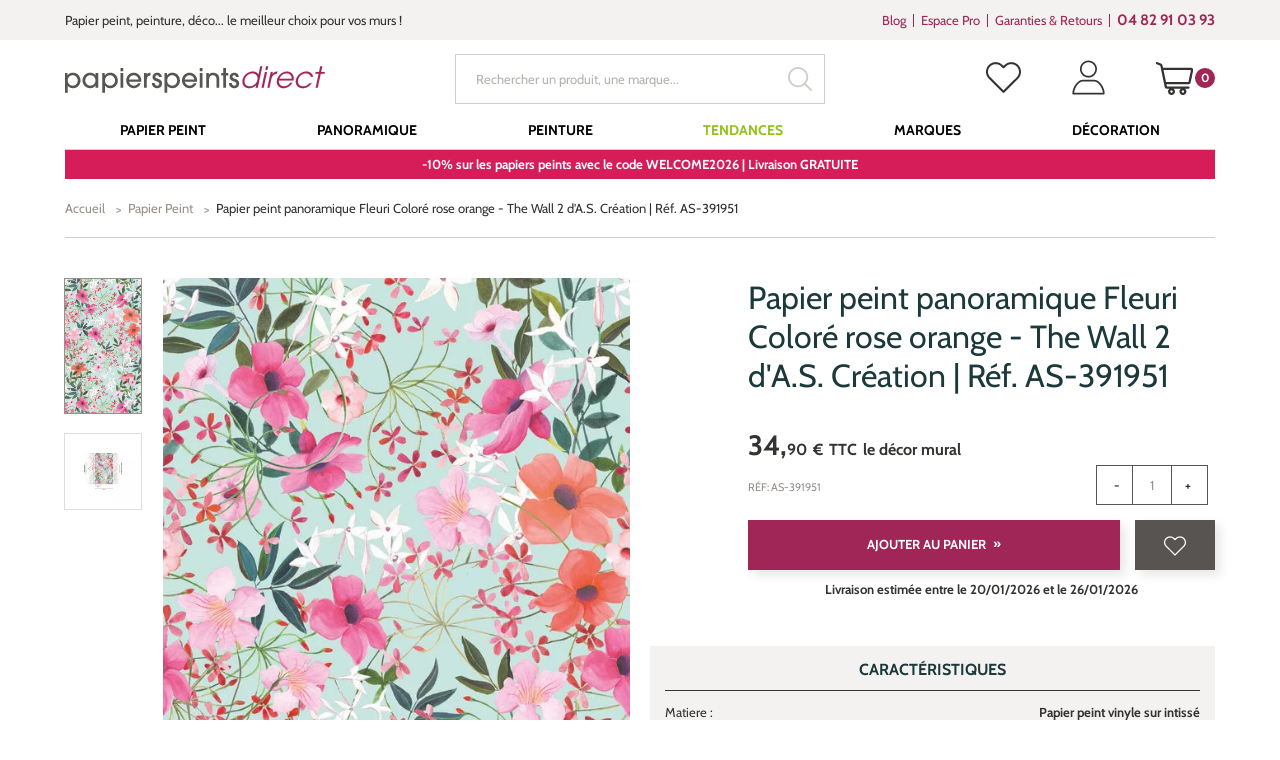

--- FILE ---
content_type: image/svg+xml
request_url: https://www.papierspeintsdirect.com/papier-peint-direct/images/icons/arrow.svg
body_size: 174
content:
<?xml version="1.0" encoding="utf-8"?>
<!-- Generator: Adobe Illustrator 16.0.0, SVG Export Plug-In . SVG Version: 6.00 Build 0)  -->
<!DOCTYPE svg PUBLIC "-//W3C//DTD SVG 1.1//EN" "http://www.w3.org/Graphics/SVG/1.1/DTD/svg11.dtd">
<svg version="1.1" id="Layer_1" xmlns="http://www.w3.org/2000/svg" xmlns:xlink="http://www.w3.org/1999/xlink" x="0px" y="0px"
	 width="41px" height="41px" viewBox="0 0 41 41" enable-background="new 0 0 41 41" xml:space="preserve">
<path d="M16.306,40.601l-0.458-0.201l7.428-16.875c0.789-1.794,1.151-2.615,1.349-2.985L15.848,0.601l0.458-0.201l8.848,20.102
	l-0.046,0.102C25.051,20.729,16.393,40.402,16.306,40.601z"/>
</svg>
